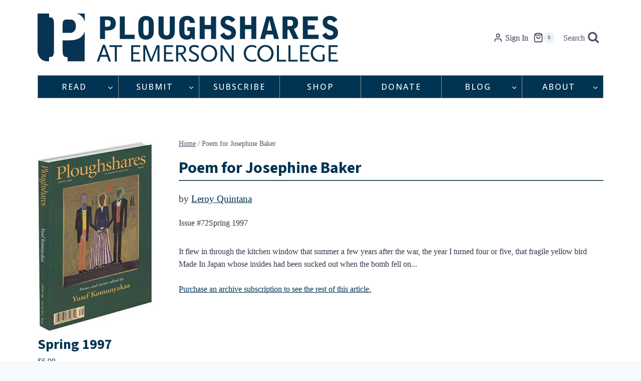

--- FILE ---
content_type: text/html; charset=utf-8
request_url: https://www.google.com/recaptcha/api2/anchor?ar=1&k=6Ld_EJEpAAAAAMo1Sy1ie7iJlDVPh8w3x3DjtOes&co=aHR0cHM6Ly9wc2hhcmVzLm9yZzo0NDM.&hl=en&v=PoyoqOPhxBO7pBk68S4YbpHZ&size=invisible&anchor-ms=20000&execute-ms=30000&cb=8oipaxpvab27
body_size: 48616
content:
<!DOCTYPE HTML><html dir="ltr" lang="en"><head><meta http-equiv="Content-Type" content="text/html; charset=UTF-8">
<meta http-equiv="X-UA-Compatible" content="IE=edge">
<title>reCAPTCHA</title>
<style type="text/css">
/* cyrillic-ext */
@font-face {
  font-family: 'Roboto';
  font-style: normal;
  font-weight: 400;
  font-stretch: 100%;
  src: url(//fonts.gstatic.com/s/roboto/v48/KFO7CnqEu92Fr1ME7kSn66aGLdTylUAMa3GUBHMdazTgWw.woff2) format('woff2');
  unicode-range: U+0460-052F, U+1C80-1C8A, U+20B4, U+2DE0-2DFF, U+A640-A69F, U+FE2E-FE2F;
}
/* cyrillic */
@font-face {
  font-family: 'Roboto';
  font-style: normal;
  font-weight: 400;
  font-stretch: 100%;
  src: url(//fonts.gstatic.com/s/roboto/v48/KFO7CnqEu92Fr1ME7kSn66aGLdTylUAMa3iUBHMdazTgWw.woff2) format('woff2');
  unicode-range: U+0301, U+0400-045F, U+0490-0491, U+04B0-04B1, U+2116;
}
/* greek-ext */
@font-face {
  font-family: 'Roboto';
  font-style: normal;
  font-weight: 400;
  font-stretch: 100%;
  src: url(//fonts.gstatic.com/s/roboto/v48/KFO7CnqEu92Fr1ME7kSn66aGLdTylUAMa3CUBHMdazTgWw.woff2) format('woff2');
  unicode-range: U+1F00-1FFF;
}
/* greek */
@font-face {
  font-family: 'Roboto';
  font-style: normal;
  font-weight: 400;
  font-stretch: 100%;
  src: url(//fonts.gstatic.com/s/roboto/v48/KFO7CnqEu92Fr1ME7kSn66aGLdTylUAMa3-UBHMdazTgWw.woff2) format('woff2');
  unicode-range: U+0370-0377, U+037A-037F, U+0384-038A, U+038C, U+038E-03A1, U+03A3-03FF;
}
/* math */
@font-face {
  font-family: 'Roboto';
  font-style: normal;
  font-weight: 400;
  font-stretch: 100%;
  src: url(//fonts.gstatic.com/s/roboto/v48/KFO7CnqEu92Fr1ME7kSn66aGLdTylUAMawCUBHMdazTgWw.woff2) format('woff2');
  unicode-range: U+0302-0303, U+0305, U+0307-0308, U+0310, U+0312, U+0315, U+031A, U+0326-0327, U+032C, U+032F-0330, U+0332-0333, U+0338, U+033A, U+0346, U+034D, U+0391-03A1, U+03A3-03A9, U+03B1-03C9, U+03D1, U+03D5-03D6, U+03F0-03F1, U+03F4-03F5, U+2016-2017, U+2034-2038, U+203C, U+2040, U+2043, U+2047, U+2050, U+2057, U+205F, U+2070-2071, U+2074-208E, U+2090-209C, U+20D0-20DC, U+20E1, U+20E5-20EF, U+2100-2112, U+2114-2115, U+2117-2121, U+2123-214F, U+2190, U+2192, U+2194-21AE, U+21B0-21E5, U+21F1-21F2, U+21F4-2211, U+2213-2214, U+2216-22FF, U+2308-230B, U+2310, U+2319, U+231C-2321, U+2336-237A, U+237C, U+2395, U+239B-23B7, U+23D0, U+23DC-23E1, U+2474-2475, U+25AF, U+25B3, U+25B7, U+25BD, U+25C1, U+25CA, U+25CC, U+25FB, U+266D-266F, U+27C0-27FF, U+2900-2AFF, U+2B0E-2B11, U+2B30-2B4C, U+2BFE, U+3030, U+FF5B, U+FF5D, U+1D400-1D7FF, U+1EE00-1EEFF;
}
/* symbols */
@font-face {
  font-family: 'Roboto';
  font-style: normal;
  font-weight: 400;
  font-stretch: 100%;
  src: url(//fonts.gstatic.com/s/roboto/v48/KFO7CnqEu92Fr1ME7kSn66aGLdTylUAMaxKUBHMdazTgWw.woff2) format('woff2');
  unicode-range: U+0001-000C, U+000E-001F, U+007F-009F, U+20DD-20E0, U+20E2-20E4, U+2150-218F, U+2190, U+2192, U+2194-2199, U+21AF, U+21E6-21F0, U+21F3, U+2218-2219, U+2299, U+22C4-22C6, U+2300-243F, U+2440-244A, U+2460-24FF, U+25A0-27BF, U+2800-28FF, U+2921-2922, U+2981, U+29BF, U+29EB, U+2B00-2BFF, U+4DC0-4DFF, U+FFF9-FFFB, U+10140-1018E, U+10190-1019C, U+101A0, U+101D0-101FD, U+102E0-102FB, U+10E60-10E7E, U+1D2C0-1D2D3, U+1D2E0-1D37F, U+1F000-1F0FF, U+1F100-1F1AD, U+1F1E6-1F1FF, U+1F30D-1F30F, U+1F315, U+1F31C, U+1F31E, U+1F320-1F32C, U+1F336, U+1F378, U+1F37D, U+1F382, U+1F393-1F39F, U+1F3A7-1F3A8, U+1F3AC-1F3AF, U+1F3C2, U+1F3C4-1F3C6, U+1F3CA-1F3CE, U+1F3D4-1F3E0, U+1F3ED, U+1F3F1-1F3F3, U+1F3F5-1F3F7, U+1F408, U+1F415, U+1F41F, U+1F426, U+1F43F, U+1F441-1F442, U+1F444, U+1F446-1F449, U+1F44C-1F44E, U+1F453, U+1F46A, U+1F47D, U+1F4A3, U+1F4B0, U+1F4B3, U+1F4B9, U+1F4BB, U+1F4BF, U+1F4C8-1F4CB, U+1F4D6, U+1F4DA, U+1F4DF, U+1F4E3-1F4E6, U+1F4EA-1F4ED, U+1F4F7, U+1F4F9-1F4FB, U+1F4FD-1F4FE, U+1F503, U+1F507-1F50B, U+1F50D, U+1F512-1F513, U+1F53E-1F54A, U+1F54F-1F5FA, U+1F610, U+1F650-1F67F, U+1F687, U+1F68D, U+1F691, U+1F694, U+1F698, U+1F6AD, U+1F6B2, U+1F6B9-1F6BA, U+1F6BC, U+1F6C6-1F6CF, U+1F6D3-1F6D7, U+1F6E0-1F6EA, U+1F6F0-1F6F3, U+1F6F7-1F6FC, U+1F700-1F7FF, U+1F800-1F80B, U+1F810-1F847, U+1F850-1F859, U+1F860-1F887, U+1F890-1F8AD, U+1F8B0-1F8BB, U+1F8C0-1F8C1, U+1F900-1F90B, U+1F93B, U+1F946, U+1F984, U+1F996, U+1F9E9, U+1FA00-1FA6F, U+1FA70-1FA7C, U+1FA80-1FA89, U+1FA8F-1FAC6, U+1FACE-1FADC, U+1FADF-1FAE9, U+1FAF0-1FAF8, U+1FB00-1FBFF;
}
/* vietnamese */
@font-face {
  font-family: 'Roboto';
  font-style: normal;
  font-weight: 400;
  font-stretch: 100%;
  src: url(//fonts.gstatic.com/s/roboto/v48/KFO7CnqEu92Fr1ME7kSn66aGLdTylUAMa3OUBHMdazTgWw.woff2) format('woff2');
  unicode-range: U+0102-0103, U+0110-0111, U+0128-0129, U+0168-0169, U+01A0-01A1, U+01AF-01B0, U+0300-0301, U+0303-0304, U+0308-0309, U+0323, U+0329, U+1EA0-1EF9, U+20AB;
}
/* latin-ext */
@font-face {
  font-family: 'Roboto';
  font-style: normal;
  font-weight: 400;
  font-stretch: 100%;
  src: url(//fonts.gstatic.com/s/roboto/v48/KFO7CnqEu92Fr1ME7kSn66aGLdTylUAMa3KUBHMdazTgWw.woff2) format('woff2');
  unicode-range: U+0100-02BA, U+02BD-02C5, U+02C7-02CC, U+02CE-02D7, U+02DD-02FF, U+0304, U+0308, U+0329, U+1D00-1DBF, U+1E00-1E9F, U+1EF2-1EFF, U+2020, U+20A0-20AB, U+20AD-20C0, U+2113, U+2C60-2C7F, U+A720-A7FF;
}
/* latin */
@font-face {
  font-family: 'Roboto';
  font-style: normal;
  font-weight: 400;
  font-stretch: 100%;
  src: url(//fonts.gstatic.com/s/roboto/v48/KFO7CnqEu92Fr1ME7kSn66aGLdTylUAMa3yUBHMdazQ.woff2) format('woff2');
  unicode-range: U+0000-00FF, U+0131, U+0152-0153, U+02BB-02BC, U+02C6, U+02DA, U+02DC, U+0304, U+0308, U+0329, U+2000-206F, U+20AC, U+2122, U+2191, U+2193, U+2212, U+2215, U+FEFF, U+FFFD;
}
/* cyrillic-ext */
@font-face {
  font-family: 'Roboto';
  font-style: normal;
  font-weight: 500;
  font-stretch: 100%;
  src: url(//fonts.gstatic.com/s/roboto/v48/KFO7CnqEu92Fr1ME7kSn66aGLdTylUAMa3GUBHMdazTgWw.woff2) format('woff2');
  unicode-range: U+0460-052F, U+1C80-1C8A, U+20B4, U+2DE0-2DFF, U+A640-A69F, U+FE2E-FE2F;
}
/* cyrillic */
@font-face {
  font-family: 'Roboto';
  font-style: normal;
  font-weight: 500;
  font-stretch: 100%;
  src: url(//fonts.gstatic.com/s/roboto/v48/KFO7CnqEu92Fr1ME7kSn66aGLdTylUAMa3iUBHMdazTgWw.woff2) format('woff2');
  unicode-range: U+0301, U+0400-045F, U+0490-0491, U+04B0-04B1, U+2116;
}
/* greek-ext */
@font-face {
  font-family: 'Roboto';
  font-style: normal;
  font-weight: 500;
  font-stretch: 100%;
  src: url(//fonts.gstatic.com/s/roboto/v48/KFO7CnqEu92Fr1ME7kSn66aGLdTylUAMa3CUBHMdazTgWw.woff2) format('woff2');
  unicode-range: U+1F00-1FFF;
}
/* greek */
@font-face {
  font-family: 'Roboto';
  font-style: normal;
  font-weight: 500;
  font-stretch: 100%;
  src: url(//fonts.gstatic.com/s/roboto/v48/KFO7CnqEu92Fr1ME7kSn66aGLdTylUAMa3-UBHMdazTgWw.woff2) format('woff2');
  unicode-range: U+0370-0377, U+037A-037F, U+0384-038A, U+038C, U+038E-03A1, U+03A3-03FF;
}
/* math */
@font-face {
  font-family: 'Roboto';
  font-style: normal;
  font-weight: 500;
  font-stretch: 100%;
  src: url(//fonts.gstatic.com/s/roboto/v48/KFO7CnqEu92Fr1ME7kSn66aGLdTylUAMawCUBHMdazTgWw.woff2) format('woff2');
  unicode-range: U+0302-0303, U+0305, U+0307-0308, U+0310, U+0312, U+0315, U+031A, U+0326-0327, U+032C, U+032F-0330, U+0332-0333, U+0338, U+033A, U+0346, U+034D, U+0391-03A1, U+03A3-03A9, U+03B1-03C9, U+03D1, U+03D5-03D6, U+03F0-03F1, U+03F4-03F5, U+2016-2017, U+2034-2038, U+203C, U+2040, U+2043, U+2047, U+2050, U+2057, U+205F, U+2070-2071, U+2074-208E, U+2090-209C, U+20D0-20DC, U+20E1, U+20E5-20EF, U+2100-2112, U+2114-2115, U+2117-2121, U+2123-214F, U+2190, U+2192, U+2194-21AE, U+21B0-21E5, U+21F1-21F2, U+21F4-2211, U+2213-2214, U+2216-22FF, U+2308-230B, U+2310, U+2319, U+231C-2321, U+2336-237A, U+237C, U+2395, U+239B-23B7, U+23D0, U+23DC-23E1, U+2474-2475, U+25AF, U+25B3, U+25B7, U+25BD, U+25C1, U+25CA, U+25CC, U+25FB, U+266D-266F, U+27C0-27FF, U+2900-2AFF, U+2B0E-2B11, U+2B30-2B4C, U+2BFE, U+3030, U+FF5B, U+FF5D, U+1D400-1D7FF, U+1EE00-1EEFF;
}
/* symbols */
@font-face {
  font-family: 'Roboto';
  font-style: normal;
  font-weight: 500;
  font-stretch: 100%;
  src: url(//fonts.gstatic.com/s/roboto/v48/KFO7CnqEu92Fr1ME7kSn66aGLdTylUAMaxKUBHMdazTgWw.woff2) format('woff2');
  unicode-range: U+0001-000C, U+000E-001F, U+007F-009F, U+20DD-20E0, U+20E2-20E4, U+2150-218F, U+2190, U+2192, U+2194-2199, U+21AF, U+21E6-21F0, U+21F3, U+2218-2219, U+2299, U+22C4-22C6, U+2300-243F, U+2440-244A, U+2460-24FF, U+25A0-27BF, U+2800-28FF, U+2921-2922, U+2981, U+29BF, U+29EB, U+2B00-2BFF, U+4DC0-4DFF, U+FFF9-FFFB, U+10140-1018E, U+10190-1019C, U+101A0, U+101D0-101FD, U+102E0-102FB, U+10E60-10E7E, U+1D2C0-1D2D3, U+1D2E0-1D37F, U+1F000-1F0FF, U+1F100-1F1AD, U+1F1E6-1F1FF, U+1F30D-1F30F, U+1F315, U+1F31C, U+1F31E, U+1F320-1F32C, U+1F336, U+1F378, U+1F37D, U+1F382, U+1F393-1F39F, U+1F3A7-1F3A8, U+1F3AC-1F3AF, U+1F3C2, U+1F3C4-1F3C6, U+1F3CA-1F3CE, U+1F3D4-1F3E0, U+1F3ED, U+1F3F1-1F3F3, U+1F3F5-1F3F7, U+1F408, U+1F415, U+1F41F, U+1F426, U+1F43F, U+1F441-1F442, U+1F444, U+1F446-1F449, U+1F44C-1F44E, U+1F453, U+1F46A, U+1F47D, U+1F4A3, U+1F4B0, U+1F4B3, U+1F4B9, U+1F4BB, U+1F4BF, U+1F4C8-1F4CB, U+1F4D6, U+1F4DA, U+1F4DF, U+1F4E3-1F4E6, U+1F4EA-1F4ED, U+1F4F7, U+1F4F9-1F4FB, U+1F4FD-1F4FE, U+1F503, U+1F507-1F50B, U+1F50D, U+1F512-1F513, U+1F53E-1F54A, U+1F54F-1F5FA, U+1F610, U+1F650-1F67F, U+1F687, U+1F68D, U+1F691, U+1F694, U+1F698, U+1F6AD, U+1F6B2, U+1F6B9-1F6BA, U+1F6BC, U+1F6C6-1F6CF, U+1F6D3-1F6D7, U+1F6E0-1F6EA, U+1F6F0-1F6F3, U+1F6F7-1F6FC, U+1F700-1F7FF, U+1F800-1F80B, U+1F810-1F847, U+1F850-1F859, U+1F860-1F887, U+1F890-1F8AD, U+1F8B0-1F8BB, U+1F8C0-1F8C1, U+1F900-1F90B, U+1F93B, U+1F946, U+1F984, U+1F996, U+1F9E9, U+1FA00-1FA6F, U+1FA70-1FA7C, U+1FA80-1FA89, U+1FA8F-1FAC6, U+1FACE-1FADC, U+1FADF-1FAE9, U+1FAF0-1FAF8, U+1FB00-1FBFF;
}
/* vietnamese */
@font-face {
  font-family: 'Roboto';
  font-style: normal;
  font-weight: 500;
  font-stretch: 100%;
  src: url(//fonts.gstatic.com/s/roboto/v48/KFO7CnqEu92Fr1ME7kSn66aGLdTylUAMa3OUBHMdazTgWw.woff2) format('woff2');
  unicode-range: U+0102-0103, U+0110-0111, U+0128-0129, U+0168-0169, U+01A0-01A1, U+01AF-01B0, U+0300-0301, U+0303-0304, U+0308-0309, U+0323, U+0329, U+1EA0-1EF9, U+20AB;
}
/* latin-ext */
@font-face {
  font-family: 'Roboto';
  font-style: normal;
  font-weight: 500;
  font-stretch: 100%;
  src: url(//fonts.gstatic.com/s/roboto/v48/KFO7CnqEu92Fr1ME7kSn66aGLdTylUAMa3KUBHMdazTgWw.woff2) format('woff2');
  unicode-range: U+0100-02BA, U+02BD-02C5, U+02C7-02CC, U+02CE-02D7, U+02DD-02FF, U+0304, U+0308, U+0329, U+1D00-1DBF, U+1E00-1E9F, U+1EF2-1EFF, U+2020, U+20A0-20AB, U+20AD-20C0, U+2113, U+2C60-2C7F, U+A720-A7FF;
}
/* latin */
@font-face {
  font-family: 'Roboto';
  font-style: normal;
  font-weight: 500;
  font-stretch: 100%;
  src: url(//fonts.gstatic.com/s/roboto/v48/KFO7CnqEu92Fr1ME7kSn66aGLdTylUAMa3yUBHMdazQ.woff2) format('woff2');
  unicode-range: U+0000-00FF, U+0131, U+0152-0153, U+02BB-02BC, U+02C6, U+02DA, U+02DC, U+0304, U+0308, U+0329, U+2000-206F, U+20AC, U+2122, U+2191, U+2193, U+2212, U+2215, U+FEFF, U+FFFD;
}
/* cyrillic-ext */
@font-face {
  font-family: 'Roboto';
  font-style: normal;
  font-weight: 900;
  font-stretch: 100%;
  src: url(//fonts.gstatic.com/s/roboto/v48/KFO7CnqEu92Fr1ME7kSn66aGLdTylUAMa3GUBHMdazTgWw.woff2) format('woff2');
  unicode-range: U+0460-052F, U+1C80-1C8A, U+20B4, U+2DE0-2DFF, U+A640-A69F, U+FE2E-FE2F;
}
/* cyrillic */
@font-face {
  font-family: 'Roboto';
  font-style: normal;
  font-weight: 900;
  font-stretch: 100%;
  src: url(//fonts.gstatic.com/s/roboto/v48/KFO7CnqEu92Fr1ME7kSn66aGLdTylUAMa3iUBHMdazTgWw.woff2) format('woff2');
  unicode-range: U+0301, U+0400-045F, U+0490-0491, U+04B0-04B1, U+2116;
}
/* greek-ext */
@font-face {
  font-family: 'Roboto';
  font-style: normal;
  font-weight: 900;
  font-stretch: 100%;
  src: url(//fonts.gstatic.com/s/roboto/v48/KFO7CnqEu92Fr1ME7kSn66aGLdTylUAMa3CUBHMdazTgWw.woff2) format('woff2');
  unicode-range: U+1F00-1FFF;
}
/* greek */
@font-face {
  font-family: 'Roboto';
  font-style: normal;
  font-weight: 900;
  font-stretch: 100%;
  src: url(//fonts.gstatic.com/s/roboto/v48/KFO7CnqEu92Fr1ME7kSn66aGLdTylUAMa3-UBHMdazTgWw.woff2) format('woff2');
  unicode-range: U+0370-0377, U+037A-037F, U+0384-038A, U+038C, U+038E-03A1, U+03A3-03FF;
}
/* math */
@font-face {
  font-family: 'Roboto';
  font-style: normal;
  font-weight: 900;
  font-stretch: 100%;
  src: url(//fonts.gstatic.com/s/roboto/v48/KFO7CnqEu92Fr1ME7kSn66aGLdTylUAMawCUBHMdazTgWw.woff2) format('woff2');
  unicode-range: U+0302-0303, U+0305, U+0307-0308, U+0310, U+0312, U+0315, U+031A, U+0326-0327, U+032C, U+032F-0330, U+0332-0333, U+0338, U+033A, U+0346, U+034D, U+0391-03A1, U+03A3-03A9, U+03B1-03C9, U+03D1, U+03D5-03D6, U+03F0-03F1, U+03F4-03F5, U+2016-2017, U+2034-2038, U+203C, U+2040, U+2043, U+2047, U+2050, U+2057, U+205F, U+2070-2071, U+2074-208E, U+2090-209C, U+20D0-20DC, U+20E1, U+20E5-20EF, U+2100-2112, U+2114-2115, U+2117-2121, U+2123-214F, U+2190, U+2192, U+2194-21AE, U+21B0-21E5, U+21F1-21F2, U+21F4-2211, U+2213-2214, U+2216-22FF, U+2308-230B, U+2310, U+2319, U+231C-2321, U+2336-237A, U+237C, U+2395, U+239B-23B7, U+23D0, U+23DC-23E1, U+2474-2475, U+25AF, U+25B3, U+25B7, U+25BD, U+25C1, U+25CA, U+25CC, U+25FB, U+266D-266F, U+27C0-27FF, U+2900-2AFF, U+2B0E-2B11, U+2B30-2B4C, U+2BFE, U+3030, U+FF5B, U+FF5D, U+1D400-1D7FF, U+1EE00-1EEFF;
}
/* symbols */
@font-face {
  font-family: 'Roboto';
  font-style: normal;
  font-weight: 900;
  font-stretch: 100%;
  src: url(//fonts.gstatic.com/s/roboto/v48/KFO7CnqEu92Fr1ME7kSn66aGLdTylUAMaxKUBHMdazTgWw.woff2) format('woff2');
  unicode-range: U+0001-000C, U+000E-001F, U+007F-009F, U+20DD-20E0, U+20E2-20E4, U+2150-218F, U+2190, U+2192, U+2194-2199, U+21AF, U+21E6-21F0, U+21F3, U+2218-2219, U+2299, U+22C4-22C6, U+2300-243F, U+2440-244A, U+2460-24FF, U+25A0-27BF, U+2800-28FF, U+2921-2922, U+2981, U+29BF, U+29EB, U+2B00-2BFF, U+4DC0-4DFF, U+FFF9-FFFB, U+10140-1018E, U+10190-1019C, U+101A0, U+101D0-101FD, U+102E0-102FB, U+10E60-10E7E, U+1D2C0-1D2D3, U+1D2E0-1D37F, U+1F000-1F0FF, U+1F100-1F1AD, U+1F1E6-1F1FF, U+1F30D-1F30F, U+1F315, U+1F31C, U+1F31E, U+1F320-1F32C, U+1F336, U+1F378, U+1F37D, U+1F382, U+1F393-1F39F, U+1F3A7-1F3A8, U+1F3AC-1F3AF, U+1F3C2, U+1F3C4-1F3C6, U+1F3CA-1F3CE, U+1F3D4-1F3E0, U+1F3ED, U+1F3F1-1F3F3, U+1F3F5-1F3F7, U+1F408, U+1F415, U+1F41F, U+1F426, U+1F43F, U+1F441-1F442, U+1F444, U+1F446-1F449, U+1F44C-1F44E, U+1F453, U+1F46A, U+1F47D, U+1F4A3, U+1F4B0, U+1F4B3, U+1F4B9, U+1F4BB, U+1F4BF, U+1F4C8-1F4CB, U+1F4D6, U+1F4DA, U+1F4DF, U+1F4E3-1F4E6, U+1F4EA-1F4ED, U+1F4F7, U+1F4F9-1F4FB, U+1F4FD-1F4FE, U+1F503, U+1F507-1F50B, U+1F50D, U+1F512-1F513, U+1F53E-1F54A, U+1F54F-1F5FA, U+1F610, U+1F650-1F67F, U+1F687, U+1F68D, U+1F691, U+1F694, U+1F698, U+1F6AD, U+1F6B2, U+1F6B9-1F6BA, U+1F6BC, U+1F6C6-1F6CF, U+1F6D3-1F6D7, U+1F6E0-1F6EA, U+1F6F0-1F6F3, U+1F6F7-1F6FC, U+1F700-1F7FF, U+1F800-1F80B, U+1F810-1F847, U+1F850-1F859, U+1F860-1F887, U+1F890-1F8AD, U+1F8B0-1F8BB, U+1F8C0-1F8C1, U+1F900-1F90B, U+1F93B, U+1F946, U+1F984, U+1F996, U+1F9E9, U+1FA00-1FA6F, U+1FA70-1FA7C, U+1FA80-1FA89, U+1FA8F-1FAC6, U+1FACE-1FADC, U+1FADF-1FAE9, U+1FAF0-1FAF8, U+1FB00-1FBFF;
}
/* vietnamese */
@font-face {
  font-family: 'Roboto';
  font-style: normal;
  font-weight: 900;
  font-stretch: 100%;
  src: url(//fonts.gstatic.com/s/roboto/v48/KFO7CnqEu92Fr1ME7kSn66aGLdTylUAMa3OUBHMdazTgWw.woff2) format('woff2');
  unicode-range: U+0102-0103, U+0110-0111, U+0128-0129, U+0168-0169, U+01A0-01A1, U+01AF-01B0, U+0300-0301, U+0303-0304, U+0308-0309, U+0323, U+0329, U+1EA0-1EF9, U+20AB;
}
/* latin-ext */
@font-face {
  font-family: 'Roboto';
  font-style: normal;
  font-weight: 900;
  font-stretch: 100%;
  src: url(//fonts.gstatic.com/s/roboto/v48/KFO7CnqEu92Fr1ME7kSn66aGLdTylUAMa3KUBHMdazTgWw.woff2) format('woff2');
  unicode-range: U+0100-02BA, U+02BD-02C5, U+02C7-02CC, U+02CE-02D7, U+02DD-02FF, U+0304, U+0308, U+0329, U+1D00-1DBF, U+1E00-1E9F, U+1EF2-1EFF, U+2020, U+20A0-20AB, U+20AD-20C0, U+2113, U+2C60-2C7F, U+A720-A7FF;
}
/* latin */
@font-face {
  font-family: 'Roboto';
  font-style: normal;
  font-weight: 900;
  font-stretch: 100%;
  src: url(//fonts.gstatic.com/s/roboto/v48/KFO7CnqEu92Fr1ME7kSn66aGLdTylUAMa3yUBHMdazQ.woff2) format('woff2');
  unicode-range: U+0000-00FF, U+0131, U+0152-0153, U+02BB-02BC, U+02C6, U+02DA, U+02DC, U+0304, U+0308, U+0329, U+2000-206F, U+20AC, U+2122, U+2191, U+2193, U+2212, U+2215, U+FEFF, U+FFFD;
}

</style>
<link rel="stylesheet" type="text/css" href="https://www.gstatic.com/recaptcha/releases/PoyoqOPhxBO7pBk68S4YbpHZ/styles__ltr.css">
<script nonce="4whs4mQmovMS9cOaaP71YQ" type="text/javascript">window['__recaptcha_api'] = 'https://www.google.com/recaptcha/api2/';</script>
<script type="text/javascript" src="https://www.gstatic.com/recaptcha/releases/PoyoqOPhxBO7pBk68S4YbpHZ/recaptcha__en.js" nonce="4whs4mQmovMS9cOaaP71YQ">
      
    </script></head>
<body><div id="rc-anchor-alert" class="rc-anchor-alert"></div>
<input type="hidden" id="recaptcha-token" value="[base64]">
<script type="text/javascript" nonce="4whs4mQmovMS9cOaaP71YQ">
      recaptcha.anchor.Main.init("[\x22ainput\x22,[\x22bgdata\x22,\x22\x22,\[base64]/[base64]/[base64]/[base64]/[base64]/[base64]/KGcoTywyNTMsTy5PKSxVRyhPLEMpKTpnKE8sMjUzLEMpLE8pKSxsKSksTykpfSxieT1mdW5jdGlvbihDLE8sdSxsKXtmb3IobD0odT1SKEMpLDApO08+MDtPLS0pbD1sPDw4fFooQyk7ZyhDLHUsbCl9LFVHPWZ1bmN0aW9uKEMsTyl7Qy5pLmxlbmd0aD4xMDQ/[base64]/[base64]/[base64]/[base64]/[base64]/[base64]/[base64]\\u003d\x22,\[base64]\\u003d\x22,\x22ZMOLw7fCvBDCm8Ktw5vChznCthodw7/[base64]/Drx8KLR3Cl8KYwq5lOsKBRkPDpcKkAlh6wpdPw5jDgEDCmElAMS7Cl8KuFMK+woUIVQpgFTEgf8Kkw5pFJsOVDMKHWzJ9w7DDi8KLwog8BGrCiwHCv8KlFC9hTsKQLQXCj3bCo3l4cD8pw77CpMKdwonCk03DusO1woIRCcKhw63CmXzChMKfVcKHw58WP8KNwq/[base64]/DcKiwrozwroPw4NWVMOdV8OZwrvDkcO/[base64]/DpAbDhMOSwrXDg8O5w7LDhCfDlw8/w7vCkRbDhW89w6TCrMK+Z8KZw77Dh8O2w48fwqFsw5/CsH0+w4d4w7NPdcKswqzDtcOsPMKKwo7Cgx/ClcK9wpvCtcKbanrCocOpw5kUw5RGw68pw5MNw6DDoWTCmcKaw4zDvcKJw57DkcOlw7t3wqnDsiPDiH4UwoPDtSHCpMOYGg9mbhfDsGPCnmwCIU1dw4zCocK3wr3DusKkBMOfDAo6w4Z3w75Ow6rDvcK/w7dNGcOBfUs1D8OHw7I/[base64]/DpGlowrEyw4LChmHDm01GwpvDpDM8JHYxPU5Fd8K2woQwwq8KW8ORwoIMwp5GbUfCrcO2w6xxw6pMO8Orw6/DtRQ0wpPDplbDkSV/[base64]/CnsKpY8O/biAwwpMgRcKpXC3Cjx4qRMOHCcKlT8K/fsKqw4bDmsKbw5DDlMKSFMOlRcO8w6XCkXYXwprDpB/[base64]/DtVnCvl/Di01Kw4FLwptZw6l9w6TDvwLCtyzDkC5cw7Q5wrYsw5TCncKwwrLCmsKjQlPDjsKoXwsAw65Rwq5lwpZPw5IFMnhAw47DjMO/w6DCncKEwqlOek5SwrNef3TCtcOwwq7CscKswrkGw4wKJEZRByl2O1NWw5x9wojCiMKfwq7CiCTDlcKQw4HDoGQnw7JHw49sw7HDpznCkcKgw6/DocO3w5zCmV4zEsK3C8K+w49YJMK/wrvDo8KQHcObEsOAwobCqSB6w6l4w4bChMKaDsO3S1fCkcODwrl3w5/DosKjw7fDmnAyw6PDtMOVw6gRwoTCs3xIwqJdL8ODwoDDjcKzBDDDkMOGwrZMRMOaUMO7wrTDpWTDqDcYwrfDvEB8w4t/HcKuwrE6PsKUUMOpKGVMw6BCZ8ODdsKpHcK2UcKyUMK2SSFnwqZKwrfCo8OIwofCksOqPcOod8K7dsKgwrPDrxMSOMOPBMKuPsKEwqoow5rDhXfCoS10wqBeRFnDuHBJdFrCicKEw5I6wqAhJMOeRsKLw6DCv8KVBWDCl8OfZcOZZgUiCsOXWSpUCcOWw4Mrw6PDqD/DtTfDpQlFI38lT8K3wrzDhsKWQXnDlcKCMcO9F8OXwp/DtT0BVANvwrrDvsOZwqJiw6TDvF/[base64]/DjsOTwqPDmwVOOF3Dvn7CicK7w6HClS/DsA3CpMK+GwjDrmPCiQDDkD7DiVvDocKIwqwBZsKUV0jCmlZcKTvCqsKiw4E9wrcxPsOOwqRQwqfCl8O8w6EEwrDDisKiw67Cm2vDhwkCwq3DiwvCkVASV3gpaVYrwp9jB8OYwo5qwqZLwpTDtS/Dh0hNRgt6w5fCqsO7cB9iwqrDg8Kww6rCicOvDRnCkcKVaU3CgD7CgXrCq8K6wqjCqS1+w60lCT8OPMK4B27Dq3A+XkzDoMKowpDDnMKaUCXDtMO3w48uY8K5w4nDpsO6w4vCgsKbV8OEwrd6w6w/wrvCucOswpTCtsKPwrHDucKjwpbCuWdCAQDCrcOcXsOpBnh2wqRQwpTCtsK0w77DrRzCn8KTwoPDvhlue1IpClHCognDosOpw5xEwqwUEcOXwqnCn8ODwoEAw7pdw6Y8woR0woRIA8O+QsKHBsOLdcK+woc7NMOuccORwoXDrQ/Cj8OxL3jCqcOkw4E2w5h7Q20PWzXDlXZUwr7CqcOWc04VwpLCgAHDmw44QsKDfFFVb2Y8ccKQIhZ7PsOGKMOrW0PDpMO2aWTDtMKcwppIc3bCvsKhwpTDuk7Ds0HDtXdVwqfCn8KrLsO3ZcKJV3jDgsObTsOIwo/CnDnDox9dwqHDtMKww47ChnHDpTfDgsOCN8K3FWpoEMKUw5XDs8K1wrcUwp/DjcOSe8OJw7BJwp4yKy/DrcKBwo0jFQNGwpJQHQnCtQbCilvCg1N+wqEPFMKFwqTDvw5Ewq43L0DDoHnCu8O6Hxciw7EOS8KPwoA1XcOCw4UTHA/CsErDoAV2worDrsOiw4caw4RVCyvDscKZw7nDmwMewqbCuw3DtMK3KFl2w715ccOVw5VNV8OpLcKMS8KRwrTCt8K+wrsjHsKUw6kPDBnCiQwNJTHDkTlTacKvQsOoaCMVwosEwofDssO3fcObw6rDlMOEVsOnS8OYe8KVw6rDjkTDm0UzHyl/[base64]/OFIcRcK9wqrCkRI1UcKRwrtrR8KVPMOewrYDwoYmwqYowpvDq0fCg8OmO8K/ScOoCSfDmMKAwpJoKGzDtltiw4dqw43Dp38Cw4kPQkVYfkPCkzcWBcKWCMKTw6h6fsOmw7/CmsOmwqEqPSrCkMKjw5TDtcKVUsKiGyJLHE8YwoYpw7kHw6Vdwq7CtDzCv8KNw5kpwrpmJcO/[base64]/[base64]/DkBJLR0huw6g3wqAKSsO/Mh54Y8KrcE7Ckkk6ZcKEwqcKw7/Cl8OtTMKTw7DDssKXwp0WPz3CnsKMwo7CpTzCpCkqw5APw7Ftw7fDklbCpsO5O8Kbw5weGMKZN8Khwo9EGsODw6Frw47DkMKtw7bCmXPDvFp/[base64]/KxPCmCLDjMKyBDcww7rCisOGwpjCtBBww44XwoXDjE7DnzAgwrvCocOlKsOsNMOvw7Q2D8KRwr08wqbCsMKGdgYUd8OUP8Knw7DDjmAdw5Iywq3CqGjDvk5ndsKjw6Yhwq0HLXzDmsOMfkrCp3p/QMKhNWTDglLCunnDlSETPsKkDsKBw7vDpsKWw6jDjMKKTMKpw4HCnFnDkU3DhQlGwrJ7w6BfwpBQAcK6w4rDjsOjKsKawonChibDrsK4UMOEw43CksOdw4HDmcKpw55ww40Zw5dDV3TCvQLDgCgmUcKJWcKwYMKnw7zDrCJ/w6x9Yg/Cgzg5w45PLCnCm8KewpDDucK2wqrDsTV5w6bCucOzJsOPw7Rdw6gSbcKzw4tUMcKowpvDl3vCk8KVw7HChw8zG8KKwoVNNyjDtcK7N2/[base64]/DrcOQT8KwZj8eAcOZw59gwrLDmADDrMOrecO9VhbDicK5bcK0w4wuZTEbB3lpRMKRWnLCqMOBUsO2w7/CqcK0GcOcw5pSwojChcKMwpE0w5AbMsO7MzUhw4JaZMOLw7dRw4Y3wofDnMKOwrXCtADCvcKidsOFF00gKFl3TMOfG8OSw5dXw77DkMKGwqXCo8Krw7PCnlN9RRNsFiZYJ11Yw57Di8KhIsOYERTCpmfDhMO/wp/DpwTDk8KCwpd7IBDDnRNFwo1FPsOew5Ycw6R/EhHDr8OXNMOgwoB8Yy4Xw77ClsOVFlHClMKnw7fDk37DjsKCKkcrwphOw4A8bMO7wqZEGl/CjEUjw7tbGMOJe0jDoA7DrhnDkkMbGcOtMMOJXMK2BsKFQ8KGwpAKJ2x+BgXCosOWRDbDvMK5w4nDkU7CmMK/w4BWfC/DlDbCtV92wqU0WsKpHsKowqc8DFU9QcKRwop6JMKYTTHDuX/DuhUuIAseWcOnwqxmfsOuw6Znw617w6DCu11xwrBCWQTCksO0ccONIAvDkBZjKmPDmULCgMOqDsOJHThVY1TDu8Onw5HDqB/CnR4TwrTCuQfCvMOPw6zCscO6LsOZw4rDhsKYSCoaYMK9wpjDk0JwwrHDjBrDssKzDGfDrHRJCnAvw4LCtFXDksKUwpDDiXtuwo4mw41owqkhLkbDjwvDssKjw4LDtsKfccKqX25laDTDiMK5QRXDrXsRwoPCiFJnw5gTAUQ7Vglyw6PDucKScFZ6wq3ChCBmw7I/w4PClsOjeXHDmsKKw43DkF3Dk0YGw7rCnsONV8KzwpfDj8OEw5hhwp9TMsO+C8KaNcKRwrnCnMKxw53DvkbDoR7DmsO0QsKcw57CsMKjcsOawqEDYgrCnh/DgGkKw6vCljchwo/[base64]/CiEBvwobDocK4w4YgC8OPwpxXwptCwrwzSCDCkMKFwptYWcKrwoULUsK8w6Q8w4jCsBo7Z8Kcwr7DlcKOw44Hw6zDhADCjyQzIwFkbU/DoMO4w4hTeh5EwqvDsMOFw5zCjk/DmsOeYDBiwq3DhERyKcK6wr3CpsONccOlF8OYwpXDuVICJHfDiQDDosOdwqDDkQXCk8OQEznCucKow6sJW13CuG/DpSPDuzvCoCh3w57DkGdoUzcEFsKMcwFbezbCksOIa2QOTMOvDsO6woEaw7YSTcKNOSwHwofCjsKHCTzDjcOIB8Kuw6RywocSdX5SwqLCmUjDpzlawqtbw6ABdcO6wrsTNS/CoMKeP1Q6w7XCq8Knw7XDgMKzwqHDpHjCgyHCulfDj1LDoMKMBlbClH0ePMKRw6cpw67CqUfCiMOwMFjCpkrDt8OdB8KuNsK1w57CjR56w40Awr0mO8K7wpJ6wpDDsVLDhsK1CkzCnS8TSsOXP1HDhDMeFhlKXMK/wpfCgcOjw7tQI17CgMKKYSNHw6MkO2LDrUjCg8KqRsKeYsOhRcK8w7fCjTzDtF/DocKRw6RJwokjEcKVwp3ChRjDqWPDv0vDhU/ClCTChXfDoyAhWmDDpCUmUhpEbMOxZSzDuMOIwpPDrMOYwrRXw4MVw6DDphLCjXtsN8KBMCZvRwHCscKgEj/CucKKw67DhG4EEl/ClsOqw6BMbsOYwq49wr8EHMOAUUk7PsOLw5hrYVo/[base64]/w7hHw5TCrMOPw53DqTHDgsKpwq98UMOFaknCm8OhSFVHwrTCpl7DvsKXIsKyWVosNjnDosOBw5PDl3PCsj/DlsObwrAFKMOxwqXCnzvClncdw59tFMKHw7jCu8Kxw47CocOjalbDu8OeKyHCvg1VD8Khw7IjIUFcKCs7w5lMw4EuZFgbwp7DuMO1SkbCqmIwS8OSUnDDi8KDQcOZwqoDG2HDt8K/[base64]/CjDTDhgHDnMKGw5dCacKSS8KkwrI4CyLCnU/[base64]/[base64]/wrDDnMOcwrLClmhsC8KOeXXCpS4hw57CocOjfSAOXMOXw6Jgw70pDQ3DucKzUsO+cEDCuGDDvcKUw4VFEX84FHVXw58awoxqwpzDpcKnw4HCkl/CnzpIRsKmw78jADTCl8OEwqtOAQVLwrQOWcKvXhLCrhkqw7LDnjXCk1E/dFMFPQbDihJwwrbDtsOYeUxPOMKBwpRBRcK8w6LDpk04SHwdUMO+MsKmworDhcO0wosOw5DDowjDucKOwo4jw5Qvw5o/WCrDn0Atw4vClmfDhcKud8Ohwoc1wrvDucKZeMOWScKMwqJkUWXCskFzCcKSfsO2GcOjwpAjN0vCs8OmScK/[base64]/CicOFUcOjYTEKC0xJCAXCllYgwr/CuHvCp8OTWBwNccKvTwrDuETCrmbDscKHG8KGbAHDosKaTQfCqsObCcOqcHvCgVjDgTnDhg9ILcKlwrdUw6LCgsKrw6vDnlHDr2JiCiNYNm5CXsKuHgZ8w47DuMKMCiAfD8KoIjl1worDrMOZwplGw4vDv1nDtSzCh8KSRk/[base64]/[base64]/[base64]/B0UNC3bDjXYgw6LCosOpC8OSw7vDlMOsIF9bw50dwq4QScO7OsKoDTUDecO+XmAVw5UmJMOfw6jCg3ktUMK3RMOHcsKpw7FPwo4Sw5bDtcOJw6jDuxhUYDbDrMKdw60Aw4MCIDrDqjHDp8O9GibDhsOBwojCo8Kfw6zDiToQRjk/[base64]/DqGxwwrNpJsOdd1jCthXClm93IEB4w6NhwrjCuWN8wppvw45Kfw/[base64]/DsjbDuXlYbcKIKMKmw7XClMK+wqPDu8K+wqPCscOcbMOgO10jC8KIcXLDq8O4wqoWSQhPFWnDuMOrwprCgioew5Qcw4kkWDbCt8O+w5zCqsKZwo57FsK7w7LDm3LDucK3HyMNwp7Dvk0GAsKvw4UQw75iWMKFfA93eVF5w7RIwqnChlcow77Cl8KVDkLDisKCw7/DocOWw5/DpMOow5ZswoYCwqXDvlJPwrDDllIHwqDCjcKhwrN6w5TCgQI4wrvClX3Dh8KFwoANw7sFWMOxGiJuwoXDjhDCoHfCrH/DlHjCnsKsEHFjwq85w6PChjrClcO4wok1wpxtE8OYwpPDisKrwozCoj8ZwrjDp8OnDiIqwo3CmAp5Rm17w7PCv0w1EEjCsHnCnzDDnsOiwrbClnDDs2XCjcK/[base64]/[base64]/w4fCrS7Drh/[base64]/DmMK1J8K/[base64]/Cl8Kzw6YMw6tjw6kQbcKzZhtLwrDDk8OUwobDhMOaw4HDmVvCrVfDvMKQwr5awr7DlcKHCsKCwr18F8Ozw6TCpVkWPcKmw6ACw5EBwr/Dk8KiwqBGO8O5VsKkwq/DlSfCiXnDryd4by9/[base64]/wpXDrykpw43CkcOASsO/bsOBwoQRRGEmw47DksOqwqguR1XDqMOJw4PDhn91wqfCtMONCQzDmsOhJQzCgcOJCDDCi0c+wpPDrzzDqWELw7pHW8O4dk8jw4bCt8KtwpHCq8KSw5XDhT0QKcKPwozCscK/Chdfw7bDiD0Qw4fCgRMRw5bDncOZOW3Dg2jCjMKhIEUtw63CsMOjw74mwpnChcOnwoVww7fDjcKgLldRbAxMDcK6w7XDr205w7oKG2nDrMOpQcOuEcO+fx1CwrHDrDdywpjCjjXDisOIw70oYcOhwpFPZMK2TcKKw7gHw5zDosKTRT/CpMKqw5/Dt8OswpjCkcKFYz03wroIR27DlsKcwrzCocOxw6rCusO3wq/CuXTDhhZtwqnCp8KpWQRLaiDDpBZKwrLCsMKmwoTDsn/[base64]/CtWTDlcK3w4NBZ8KlwoYLw5jDosKawq/CpCrDuBINLcKawrRcU8OCPcOyTXFOaWpxw6DDl8K1aWs8TcKlwoRLw4gyw60nJWFHe24sKcKAN8OrwprDosOewqHCuWLDk8OhN8KfAsKXP8Klw63DrcKyw7TClTzCtXErJ3tzTXfDtMOYW8O3KMOXecKmw5YjfUdQfDDDmyzCqFUPwo3DmHk/K8KkwpfDssKGwqVHw5pvwrXDj8KUwovCm8ORKsOJw5DDlMOSwq8FcWjCqcKpw7DCg8OxK37CqcOkwprDmsKuEgDDvwcgwoJ5B8KIwojDsiNdw6ALSMOAcVJgbHBnw47DvEotK8OnTcKZPDEtQlR2NMOBw53CncK/f8KQBhZ2J1nChjkLbjTDsMKbwpfClhvDvXfDtsKJwonCqzXCmBrDpMOgSMKyZcKew5vCscOgMcOIOcOvw5rCnx7CuEnChwclw4rCk8O1EgtVwrXDiRBqw5IZw6hrwr5fDm1uwp8Jw4BJVAJVbRbCmTfDp8Oqb2Rjwq02HxHCvCFlUsO+N8K1w7/CqiDDo8KqwqjCu8Kgd8OiTGbCrA9cwq7DsRDDp8KHw7I5wrbCpsKlGl7CrEkaw5HDsX48fgjDjsOJwqMCw4/[base64]/CkxzDnATClTfCoV4bEsOVHMO6w6h4w6zDuE1FwpDCjMKdw4PCiSjCogRNABLChMOWwqQCeWFJCsKbw4jCvTnDrBxqdUPDnMKlw4TChsO3ZsORw4/Csxotw4Jke3sxDWXDlMOkUcKdw7l8w4jCjxDCm1DDpVxwXcKkRHsIalk7d8OBKsObw5zCmXjCjMOXw7gcw5TDvjXCjcOMBsOVXsOVMEofa25YwqMERiXDt8OsdDYiw6/DkH1DGsOSf0zDkwHDpHRwCcOtOnLDj8OJwoTCr2gRwovDmTtcM8ODDHA/GnLCk8K3wqZnfTPDt8OlwrPCg8K+w7cKwpHDvMOMw4vDkyDCtsKaw7LCmyvCgMKyw43DosOQB0HDvMKyFMO0wpUyX8OsXMOGF8K9NEYMwpYQVMOuM0vDj27DskTCisOyfBjCg1jCsMOGwqbDr37CqcOYwpwRMU4HwqlKw4UAwobCtsKRT8K/J8KfIhXCuMKASMKcbxRXwq3DnMKawr3CpMK7w6/Dg8KDw6tBwq3CiMOVcMOCOsKtw5Zhwosdwp8lSk3Dg8OST8OAw4wYw4VOw445Ewdpw7xnw7NQJ8OSDltvwrrDm8Oaw7LCu8KZUB3DvAXDjCfCmX/[base64]/CmMKzNz0Dw54+w7IpRsKhw5XCrFvDscOGQcK5wozCgglUDUTDlsO4wofDumTDmXplw5FXO0fCuMOtwqg6X8OAJMKTEHluwpDDgXQ+wr9VVnDCjsOEGE9iwo17w77CoMOxw44bwpDCrMOkRsO/[base64]/DpC3ClcO0w7DCvklGPcKHwq3DnygPEGXDmm4jw4M/D8Ktwr1MWj/DjsKWeioYw7thQcOVw57Dq8KHIcKxF8Klw4PDn8O7aT9LwqlBUcKTbsOVwpPDm2zCscOXw5vCt1ZMcMOeLjfCoQBKwqR0Knl9wqzDuHFbwq3DosOnw5IQdsKEwo3DucKiMMONwpLDu8OjwpbCumnCr0IXG1PDsMO/VhhMwpXCvsKyw65JwrvDnMOCwoLCoXBian8ewoUywrXCqT0EwpUmw6dMw5DDk8OabMKFNsOJwpfCqcKwwqzCiFBHw5LCpMO9WAgCGMKJBB/DvTvCqSXCm8OIdsKOw5/Dj8OSXUnCqMKFw5QiB8K/w5HDkx7CksKQLmjDuULCviTDjE3Dv8ODw7BQw47ChBbCqUMfwpkAw5ZmDsKEe8Kcw7d4wqF8wpPDj1LDr0kxw6PDpQnCq1HClhtawpjDvcKaw4VXESHDgA/CvsOqw48mw7PDncOLwo7Cv2TCmMOEw7zDgsO8w7YwJgHCr3zCoiRbTWDDgh8BwpcNwpbCj2TDj2zCi8KcwrbCvDwswpzCksKKwrUaGcOqwpF4bH7Djkp4Y8Kiw7EPw7nCtsOQwozDn8OCewLDhMK7wqTCiBXDl8KgI8Kmw7/Cl8KAwr/CnxoZPsOgYGlyw7NfwqptwrE/w68fw4PDn0QINsOewrRuw755MS0jwp7DpxjDhcK6w63CiSbCjMKuw6PDm8OVZUphAFZyEkMuGsO5w6nCh8Krw7ZmcUMCQ8OTwoEGZA7DkGlYP17DkCsOAg0Gwq/DmcKANy9Ow5hgw7dHwpjDqQbDtcONUSfCmMOSw7Y8wqoLwp5+w5HCkg0YHMOCRsKowoF2w60kPcO7Rw8QA2DChQvDm8OYwqDDhWZmw4jDp2XCjMOHE1PCrMKnMcOhw7hEX2vCpCUXG0PCr8KLIcO+w50UwqsDcDJyw7/DoMOBBMKBw594wrbCq8Kmd8OvZz8wwoJ7dMKHwoLCrDzCiMOKQcOmUELDuVVsCMKWwpMMw5/[base64]/Dmnstw5fDgg7CtGPDn8OrPMOrLMK8wqhiYwLDncOyL1bDpMKGwr/DkRHDoQA3wq3CpnY5wpnDphHCjsOJw41kwqnDi8ODw7hywp0RwoUNw5BuIcK/[base64]/[base64]/ZMKGw7rDpCMcE3rCgcO6w6FpwrR5bGTCt1gSXg5Fw708RTN2wok7w77Dr8KKwo8HQ8OWwq5TNx8NRlTCqMKhLMOkcsOYcQBBwq9eIcKzQWRNwr9LwpIcw67DgsOZwpwuSyDDp8KLw4LDsgNQT2pcdcKSP2bDpsOcwrhcZ8OUU2o/L8OWdsOowoIkA0oNc8OaaH7DmAfCg8Kiw63Cm8O4IMOowpgMwqfCoMKUGH3CrsKpdsOsczhQdcOeCW3CpUIdw7nDgQ/DlHrChgLDvz/DvGIKwrjCpjrChcOjfxNLN8ORwrZlw6Qvw6PDgxwdw5tSLMKtdSzCrsK2G8OPQkXChyHDuC8KGmoVBsOaJMOfw5kww4RRM8OTwoLDl0M9J3DDn8Kgwol9AMO0HHLDmsKTwoXCs8Kiwq9cwqtfG3gDJgTCkSTCkmTDjjPCqsKFZ8OxccOcEDfDr8OpUQDDrnBtdH/Dj8KTFsOYw4sXPHl7UcOpT8KxwrUSdsKVw6fCnmomBkXCkDJUwqQ8wpTCllrDihRSw6ZBwozClXjCncKhVsOAwo7Cvi9CwpPDgFdGScKEakwWw7dMw4Yiwo5Hwr1LbMOpAMO/Z8ONJ8OKF8Ofw6fDnEzColrCrsKpwpjDqsOOajnDuRg5w4rCmcOEwp3DlMKgSRs1wqIHwpXCvBE7McKcwpvChEtIwotCw7JpQMOgwr/CtlURT1dJHsKHPsOuw7A5HMOiV3bDjcKMDsOQFcO6wpoNTsOuOsKuw4Rsbi/[base64]/DtBswQ8OTw5YNwoJSwo9Pw5hjwo93w6pfLHIbwoFMw6VQRU/Dr8K5DMKPKsKNPMKJSMOAYmXDiyU/w5JrRyLCt8OYBU4iRcKqQhLCqMOTaMONwoXCusKkSC7DtsKGBTPCocOww6/CpMOGwqgoTcK8wrk2ICfCuDDCo2nCqcOFZMKQG8OAY2xkwr/[base64]/CrMOEwofDs8OLwpvClwAGA8K2w591XgHDjsOrw5xebDQ/w6zDjMKLPsOewpgHTFjDr8OhwqQ6w7NWbsKpw7XDmsOzwrXDgcOkZlvDmXZNFU/DpVhTSQQefcOTw6M+YsK2UsKbYsOmw74rRcKzwqE2CMK6cMK8flsRw6DCr8K3MMKhUTgZR8Oge8OVwqPCmiUiZlFtw6l0wo7CisKmw6UMIMOjS8O3w4I2w5jCkMO8wr4le8KKIsO7HmLCu8Kdw40Bw7xTPGY5QsKxwqAcw74bwoErWcKUwpIkwp1IP8OfDcOCw405w6/CglvCjcKxw5PDisOmKDRlb8OFZyzCgMKNwqB2w6XCt8OsD8Kww5rCusOQwr4oaMKUw64MfSDCkxU3ZcKbw6vDpMOuw7MRZXzCpgfDusObZ3zDqBxTFcKtDGnCnMOafMO6OcOVwrVmFcOvw5HCgMO+wp/DrA5nDhLDsSk8w5xLw6ItbsK7wrfCqcKHw6gcw5fCugEhw7nCjcKpwp7DqG0twqRywoVPPcKNw4nCswLCuEDDgcOrG8KOw5zDgcKKJMOZwqfCr8OUwp4Aw79jEGLDm8KfSwtxwpTCl8OWwofDsMK1woRZwqnDr8OLwr0Nw63Ch8Oswr3CnsK8Wz8+ZC3DrsK9G8KsWi/DlQsoPmDCqRxbw6vCsSzDk8Obwp8hwr0teUhHZsKkw5McDn1XwrTCihsJw7bDgcO5WjxtwqQ1w4/DlsOYGMO+w43DtHpDw6/Dm8O7AF3ClcKtw7TCmzgcOXBYw4N/JMKkT2XCljjDtcKGAMKhHMOuwoTCmgvCv8OaNMKJw5fDvcOcOcOjwrd0w7DCiyVndMO/wqdVYyPCpUnCksKbwrrDusKmw75hwr/DglReIcKZwqJPwoQ4wqhlw7TCpcKRKMKEwoHDr8KSWX8wQgXDolZCCsKCwosid3Q7WkjDs2rDkcKRw78qPMK9w7EeSsOIw5/Dq8KvXsKvwpBEwqJ1w6fDtnPDlwnDq8OoeMKZMcOyw5XDsUcDMkR5wozDn8OHXMKDw7FeFcOeJhXDnMKhwprCjhbCh8KAw7XCjcO1TcOYVDJ9S8KvPX4Hw5JrwoXDnjtTwpEVw6YTWwDDksKgw6E/[base64]/[base64]/CnMOFHMKMwr3DicKgQsKfwoYxIMO1wrbCp8OSV8OkT8OdACXDi1Eww5Qrw4/ClMKHHcKLw7bDuVBgwqnCvMKswpRwZjHDmsOtcMK0wqDCn3nCqykGwpgowqkxw5F+PCLCi2cCwrXCrsKBTMKxG27Cv8KYwqQswq3DkQFtwopVYCPCuHXClBhjwpocwrB4w6NZaWfClMK+w7BgSRN9dlcvZ0BFYMOKOSQkw5N0w5/[base64]/[base64]/[base64]/DrRh2GFjDhsOow6TDk8Kgwr3CtsOxwq/Dsjp/XwxMwrvDsTBIa2geHHkGQcKSwobClgMWwpfDhCh1wrh6SMK3FsOzw7bCnsObdlrDhMO5EAESwq3DocKUfSNGwpxhb8OVw47DgMKywpglw7Jew4LCmcKyBcOkOj0uMsOqwp4kwq3CssKVR8OHwqbDvWLDg8Kdd8KIc8KRw6B3w77Dqzh9w43Dl8OKw5DDj1/Cs8O0acK0C19hFQg/STVyw41HXcKMEcOow5TCrsKbw67DoB3Dg8KxCGLCllLCp8KdwqhrDAoJwqN7woB/w5PCusORw5rDjsK/RsOiA1MLw7Q2wphbw4AQw7DDisOEcBPChsOTbnjClDXDrBnDl8O6wprCpsOPfcKHZcO6w6UOH8OKHcKew61pXEbDrnjDtcOhw53DonoSOMKjwpkkECQDWmA3w4/CugvClDkkbX/DkwfDnMOzw4vChcKVw4fCk1s2w5jDmnvCssOtwoXDkVN/w5l+KsOIw4LCgWwQwr/Dh8OZw5Jrw4PDiE7DmmvDr1fCkMOJwqHDjgTDhsOXZsOIRHjDpcOGGsOqND5ye8KzRsO2w4zCksKRTsKawovDocK6R8O4w4lVw5bDt8Kww5tkC07CoMOiw6xeRMOqRVrDj8OgAiLCphIDW8O0BFzDlhEUJMO9FsO9ZcK2XnAeaRIewrjCiV8DwqguLMO/w4PCnMOMw6lMw5BKwoXCtcOhDsOfw480b1/DuMO5McOIwo0Nw5Adw5HCtsOTwoQZwrbDl8KTw69Bw6zDv8KWwoDDksOgw6xzAQPDnMOuGcKjwonDs1tswozDqFhiw4Asw50ccMKzw60Hw6pJw7HCkkxEwonCmsOscXjCiDc9PyQBw51SNcO/Bwodw6MYw6fDr8ODNsKcXcO0UR/DhsKvVjLCuMOvDXQ6O8Obw57DvnjDimg8ZMKEbF7CpsKJeD0eZcO3w4LDsMO2CklrwqLDogTDucK5w4rCjcOdwpY+w7XCswAowqlxwp5/[base64]/Dp3XDvSc2w7s/HMOjAMOSfSTCuArCicOuwrjDjMOGICEIB2haw4Eyw5kJw5PDvMOzA0bCgsK8w5F0aA4kwq8dw7XCgMOawqU6EcO7w4XDnATDvHNnDMK0w5NGGcK8MUjChMKpwr1qwprCkcKYHRHDn8OMwpM1w4cvw53CjSk1f8KlOB1SbF/[base64]/wqLDoDnCkXTDoiNMwq/Dk8KLwrLDgUFNW8Otw5MkISQJwoVxw4AXD8Okw5sRwoguBG9gwrZte8KYw7/Cg8Oew7twO8OXw7fDisO/wrU/[base64]/[base64]/[base64]/wocdUMKdNG8hw6DDkEzClsOCwrFzN8OxwofCk2siw7hNdsOdGh/CuH3DukRPTSLCqMOQw5HDuRInXUw+I8OQwpELwqlEw5bCtXIpHFzChBfDvMKBXnbDq8OjwqAhw5UMwqovwoddA8KtW2x7XMK+wq/ClUQQw6DCv8Osw6Mze8OMe8KUw6YxwpjDkzjCocKVwoDDncO8wrsmw4TDtcKefzwOw6HCmMK7w7AeV8O0bwMfwoAFUXXDksOuwpZYesOCfz1bw7XCvi4/[base64]/ChxrDlsKpwr0twpHDnMKww44fwoxlBsONDMK3G2Newq3CosK+w6LDvV7CgRV0wqHCi2w2LcKHBmY7wowHwodyTk/Dhl8HwrEHwqTDl8KYwrLCnio1IcK+wqzCqcKeHcK9O8OnwrZLwp3CpsKQOsOQPMO0N8K9NCHDqAxkw6bCocKfw7zCn2fCi8OEw7hHNF7Dnm5JwrB3RmPCpynCusOIWmAvcMKBbsOZw43DhlEiwq/ChGfCoRrDoMOnw541YULDqMKENxopwokEwqMyw5HCosKGVQ9/wojCp8Ksw5w3Y1nDnsOaw77Cmlhtw6XDk8KWBxljUcO7F8Krw6HDvS/CjMOww4HCqsO7NsOsS8O/[base64]/w5gxZ8O/[base64]/[base64]/wqcrw4BONcK3DFw5wrTChcOGwqrCp8KbYkAswpLCnMOKw41GVT3CocONwqMef8K8bBxNL8KDLxdrw4BNMMO1FzdkfMKEwp1dM8K2GAjClmk8w4FSwoTDtMKkw5DDnFfDrMKoY8K3wp/[base64]/L2/DvsOpw7RFw4LDgcK2aznDpRNdwqbCsgweC0BFAsKUf8OfbU1FwqfDgmdPwrDCoiVFKsKxQhPDgsOKwog6wqF3woYxw4vCusKXwrnDg2zClFYnw5tsTMKBY3fDvMO/[base64]/Du1lJU8KrZ8KVwo/[base64]/DuFpiSDgGw4vDncKTwrV2w57CkMONBMOEA8K9I8KIGXhWwpzDrGHCmhPCpgPCr07Cr8KLIMOPVFA9AnxxOMOcw5Rww7J/UcKJwrbDsWANIiBMw5/CqgAoYijDoHIRwp/DnhIMD8OlccKvwq7CmVdpwqJvw63CjMKvw5/CqCEsw5xww41sw4XDoRpdwow7JiEVwrBoK8OKw6rDgUYRwqEeLsOYwoXCjsOew5DCom5NE2MBD1rDnMKDI2TDsh8/[base64]/w40bcsOiIBrDjzwVw4lAw4TDgVxfHTBww4kdCsO3QkoCPsOKUMOoHzQVw6zDuMKwwpxPIm7CqQjCtVPDj3BBETTCoCPDk8K2AMKYw7I1YGlMw4ciY3XCiH4nIjokAEJjIw9JwrFjwpc3w6cUK8OlOcOAVBjCsixzbnfDrsOuw5bDmMOVwqAnfsOaFx/CgXnDnGZrwqhuAMO8ASVBw6YmwrrCqcKhw5lHKn8aw51tHEfDncK2eiITaElPZWRFUxVZwr5MwojCgBQRw70RwoU8woYdw7Q3w7giwocWwoXDqyzCtT1Ow5LDqh5SJTIxcFwjwrZNNHkNak/CrMKJw6/Dg0TDi2LDghLClGJyK39pXcOgwp7DrnpgOMOUwrl5w77Du8ORw5BjwqdkOcOCWsOwCwTCs8KUw7tLM8KWw7BhwpjCjALCv8O6BzzDrkwkSQjCpcOoTMKow4AbwpzDqcKAw5fCgcKRQMKawoJvwq3CsifCsMOUw5HDhcKawq5PwoNcYSx+wrYzMMK2FsO+wocOw6/CucOYw4w0BXHCo8Oyw5TCpibDk8K/IcO5w57DocOWw5TDu8KHw7DDmjQ5KWU6AsOdWSnDpXLCrVoIb10xSMOHw5jDkMK6IMKzw7U/[base64]/[base64]/DjhbCpFzDuVzCtsKvM3LCj3oEQ8ORw4MXMcOBcsO8w4o5w73DiF7DsQM5w7HCocOBw4sNQMOoNy8+OsONAALChwzDmcO6SicfWMKlYTwmwoV3bGPDu1QXYXjCtMKRwokqUTrCu3HCiVHCuQU6w6lww6TDmsKFwqXCq8Kuw7/DmnTCgsKhXUHCqcOvK8KqwogrJcKvaMOqw6kzw68mNCDDixLDgV4nbMKFC1vCnzTDiSsCUy5Pw6JTw6Jpw4Aiw7nDpDbDnsKxw5JQdMOJBh/CgCVYw7zDhsOWAj8KcMO9F8OOdGDDrcOXGRJtwpMUFMKFScKIC0tHFcOIw5HCiHMswqxjwoLCvGDCmTvCqzAuS3jCpcKIwp3CksKOT0nCh8KqV1MyQHo5w5TDlsKKS8KSaDrCmsK7RhFbaXlbwrgvLMKVw4HChMONwp5oUcOnNnEWwo/CpDZgc8KTwoLCnVYqbW5jwrHDqMOoKsONw5rCtQp3OcOGRQLDoU7Dp1s6w4p3TcOuUcKrw7zCohHCnVE/GcKqwrUjQ8Kiw73CvsKIw71XDTxQwpfCgMOSPT1MGWLClktcfMOjR8KBJ39lw6fDuSPCp8Knc8K0bMK5NcO0RcKSNsOxwqJWwpZ8DR/DllsgNWbDhzTDoQpTwoAzDXJuWyA3JgjCscKxU8OfHsOAw6XDsSfClh/[base64]/CvzvDlAp3O1YXwrs6wrTChkMSZsOxCcO3wpNOWxcLwr5Lbn/CmDTCpMOWwrnCk8KtwpRXwrwww68MdsODwpB0wqbCtsK7woEewrHCocOEU8ODYcK+GMOmCGoWwphAwqNaEMOjwposdgTDgMO/[base64]/CnMOkwplfDVFjacOuZ01rMFQ3wrnCt8K0d2lQSXNsOsKtwo1Gw65sw54Qwpshw7fClG01EsOSw7pcB8OkwpnDg1Ezw7/CmCvCk8OTSBnCtMKua2sYwrVDw4NZw6tpRsK/UcO8PXvCjcOKTMKydXIKBMOgwqgzw5lmC8OlQ0Qxw4bDjEJxWsK4BlLCiUfDgsKTwqrCiHVkcsK+IsKgJznCncOMMxXCksOESjbCosKTWmHDg8KDOVnCvwnDhR3ChhTDi3/Ctj41w6bCscOgVsKnw4c9wpB6wqHCosKKS01XITUHwpzDlsOcw7sBwozCin3CkAIwHUXCn8K+XR/Dv8OOO0zDr8K7fFXDhhfDmcOIEBPCqgbDssK2wqpwdcKKFVF9w5pCwpTCm8K5wpVDLTkbwqfDi8KRJcOWwrTDl8Opw6RjwrQKMBtiKQHDjsO4ambDgMO9wo/CiHzCgRDCp8KsE8KCw49CwrLCqnhsND8Iw7bDsSjDhcKpw53Cn2kPwoctw55KSsOCwrbDtcOQL8KHwp10w5dRw7Y3a3FMAgfCmHrDj2jDisKmFcKRBXUCw7pMa8OrS1g\\u003d\x22],null,[\x22conf\x22,null,\x226Ld_EJEpAAAAAMo1Sy1ie7iJlDVPh8w3x3DjtOes\x22,0,null,null,null,1,[21,125,63,73,95,87,41,43,42,83,102,105,109,121],[1017145,420],0,null,null,null,null,0,null,0,null,700,1,null,0,\[base64]/76lBhnEnQkZnOKMAhmv8xEZ\x22,0,0,null,null,1,null,0,0,null,null,null,0],\x22https://pshares.org:443\x22,null,[3,1,1],null,null,null,1,3600,[\x22https://www.google.com/intl/en/policies/privacy/\x22,\x22https://www.google.com/intl/en/policies/terms/\x22],\x224/0Oaa37YZ5+nfDVXtim32bbMVqpvnQSVNELDivc7B4\\u003d\x22,1,0,null,1,1769430583719,0,0,[24,244],null,[196],\x22RC-bbbfKbHKJlRkhw\x22,null,null,null,null,null,\x220dAFcWeA4NzYJ_9rsOkbl82wTUGQn-oVinKeXFANQPN4wfmycloC5B7IjFPHA1dR4MaYk-EPEhagw4Eb95OlA-yuFAUwuLDlq47w\x22,1769513384111]");
    </script></body></html>